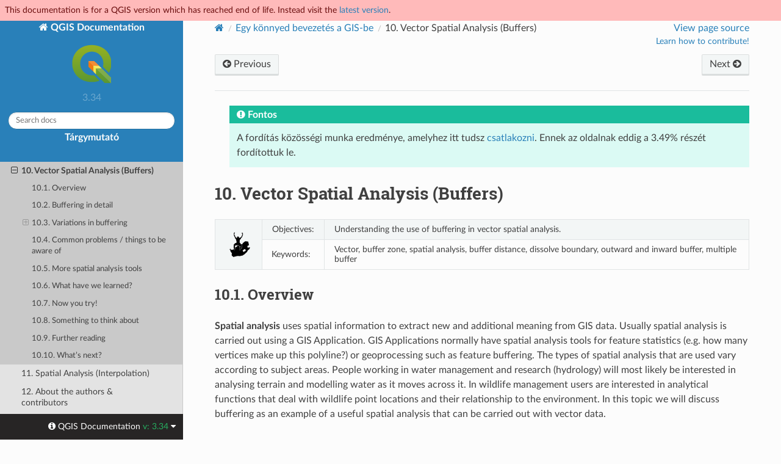

--- FILE ---
content_type: text/html
request_url: https://docs.qgis.org/3.34/hu/docs/gentle_gis_introduction/vector_spatial_analysis_buffers.html
body_size: 8864
content:
<!DOCTYPE html>
<html class="writer-html5" lang="hu" data-content_root="../../">
<head>
  <meta charset="utf-8" /><meta name="viewport" content="width=device-width, initial-scale=1" />

  <meta name="viewport" content="width=device-width, initial-scale=1.0" />
  <title>10. Vector Spatial Analysis (Buffers) &mdash; QGIS Documentation  dokumentáció</title>
      <link rel="stylesheet" type="text/css" href="../../_static/pygments.css?v=80d5e7a1" />
      <link rel="stylesheet" type="text/css" href="../../_static/css/qgis_docs.css?v=01847ad1" />
      <link rel="stylesheet" type="text/css" href="../../_static/togglebutton.css?v=13237357" />
      <link rel="stylesheet" type="text/css" href="../../_static/copybutton.css?v=76b2166b" />
      <link rel="stylesheet" type="text/css" href="../../_static/css/qgis_topbar.css?v=5613a779" />

  
    <link rel="shortcut icon" href="../../_static/qgis_logo.ico"/>
    <link rel="canonical" href="https://docs.qgis.org/latest/en/docs/gentle_gis_introduction/vector_spatial_analysis_buffers.html"/>
  <!--[if lt IE 9]>
    <script src="../../_static/js/html5shiv.min.js"></script>
  <![endif]-->
  
        <script src="../../_static/jquery.js?v=5d32c60e"></script>
        <script src="../../_static/_sphinx_javascript_frameworks_compat.js?v=2cd50e6c"></script>
        <script src="../../_static/documentation_options.js?v=24d5f357"></script>
        <script src="../../_static/doctools.js?v=888ff710"></script>
        <script src="../../_static/sphinx_highlight.js?v=dc90522c"></script>
        <script src="../../_static/clipboard.min.js?v=a7894cd8"></script>
        <script src="../../_static/copybutton.js?v=f281be69"></script>
        <script>let toggleHintShow = 'Click to show';</script>
        <script>let toggleHintHide = 'Click to hide';</script>
        <script>let toggleOpenOnPrint = 'true';</script>
        <script src="../../_static/togglebutton.js?v=4a39c7ea"></script>
        <script src="../../_static/translations.js?v=f0e509d9"></script>
        <script>var togglebuttonSelector = '.toggle, .admonition.dropdown';</script>
        <script>var togglebuttonSelector = '.toggle, .admonition.dropdown';</script>
    <script src="../../_static/js/theme.js"></script>
    <link rel="index" title="Tárgymutató" href="../../genindex.html" />
    <link rel="search" title="Keresés" href="../../search.html" />
    <link rel="next" title="11. Spatial Analysis (Interpolation)" href="spatial_analysis_interpolation.html" />
    <link rel="prev" title="9. Map Production" href="map_production.html" />
  <meta name="description" content="QGIS 3.34 documentation: 10. Vector Spatial Analysis (Buffers)">
  <meta name="robots" content="noindex">
</head>

<body class="wy-body-for-nav">

  <nav class="release_status_topbar">
    <div class="row outdated">
     This documentation is for a QGIS version which has reached end of life. Instead visit the <a href="https://docs.qgis.org/latest/hu/docs/gentle_gis_introduction/vector_spatial_analysis_buffers.html">latest version</a>.
    </div>
  </nav>

   

 
  <div class="wy-grid-for-nav">
    <nav data-toggle="wy-nav-shift" class="wy-nav-side">
      <div class="wy-side-scroll">
        <div class="wy-side-nav-search" >
   

          
          
          <a href="../index.html" class="icon icon-home">
            QGIS Documentation
              <img src="../../_static/logo.png" class="logo" alt="Logo"/>
          </a>
              <div class="version">
                3.34
              </div>
<div role="search">
  <form id="rtd-search-form" class="wy-form" action="../../search.html" method="get">
    <input type="text" name="q" placeholder="Search docs" aria-label="Search docs" />
    <input type="hidden" name="check_keywords" value="yes" />
    <input type="hidden" name="area" value="default" />
  </form>
</div>
   <a href= "../../genindex.html">Tárgymutató</a>
 
        </div><div class="wy-menu wy-menu-vertical" data-spy="affix" role="navigation" aria-label="Navigation menu">
              <p class="caption" role="heading"><span class="caption-text">Felhasználóknak</span></p>
<ul class="current">
<li class="toctree-l1"><a class="reference internal" href="../user_manual/index.html">QGIS Desktop User Guide/Manual (QGIS 3.34)</a></li>
<li class="toctree-l1"><a class="reference internal" href="../server_manual/index.html">QGIS Server Guide/Manual (QGIS 3.34)</a></li>
<li class="toctree-l1"><a class="reference internal" href="../training_manual/index.html">Oktatóanyag</a></li>
<li class="toctree-l1 current"><a class="reference internal" href="index.html">Egy könnyed bevezetés a GIS-be</a><ul class="current">
<li class="toctree-l2"><a class="reference internal" href="preamble.html">1. Bevezető</a></li>
<li class="toctree-l2"><a class="reference internal" href="introducing_gis.html">2. GIS bevezetés</a></li>
<li class="toctree-l2"><a class="reference internal" href="vector_data.html">3. Vector Data</a></li>
<li class="toctree-l2"><a class="reference internal" href="vector_attribute_data.html">4. Vector Attribute Data</a></li>
<li class="toctree-l2"><a class="reference internal" href="data_capture.html">5. Data Capture</a></li>
<li class="toctree-l2"><a class="reference internal" href="raster_data.html">6. Raster Data</a></li>
<li class="toctree-l2"><a class="reference internal" href="topology.html">7. Topológia</a></li>
<li class="toctree-l2"><a class="reference internal" href="coordinate_reference_systems.html">8. Koordináta-rendszerek</a></li>
<li class="toctree-l2"><a class="reference internal" href="map_production.html">9. Map Production</a></li>
<li class="toctree-l2 current"><a class="current reference internal" href="#">10. Vector Spatial Analysis (Buffers)</a><ul>
<li class="toctree-l3"><a class="reference internal" href="#overview">10.1. Overview</a></li>
<li class="toctree-l3"><a class="reference internal" href="#buffering-in-detail">10.2. Buffering in detail</a></li>
<li class="toctree-l3"><a class="reference internal" href="#variations-in-buffering">10.3. Variations in buffering</a><ul>
<li class="toctree-l4"><a class="reference internal" href="#multiple-buffer-zones">10.3.1. Multiple buffer zones</a></li>
<li class="toctree-l4"><a class="reference internal" href="#buffering-with-intact-or-dissolved-boundaries">10.3.2. Buffering with intact or dissolved boundaries</a></li>
<li class="toctree-l4"><a class="reference internal" href="#buffering-outward-and-inward">10.3.3. Buffering outward and inward</a></li>
</ul>
</li>
<li class="toctree-l3"><a class="reference internal" href="#common-problems-things-to-be-aware-of">10.4. Common problems / things to be aware of</a></li>
<li class="toctree-l3"><a class="reference internal" href="#more-spatial-analysis-tools">10.5. More spatial analysis tools</a></li>
<li class="toctree-l3"><a class="reference internal" href="#what-have-we-learned">10.6. What have we learned?</a></li>
<li class="toctree-l3"><a class="reference internal" href="#now-you-try">10.7. Now you try!</a></li>
<li class="toctree-l3"><a class="reference internal" href="#something-to-think-about">10.8. Something to think about</a></li>
<li class="toctree-l3"><a class="reference internal" href="#further-reading">10.9. Further reading</a></li>
<li class="toctree-l3"><a class="reference internal" href="#what-s-next">10.10. What’s next?</a></li>
</ul>
</li>
<li class="toctree-l2"><a class="reference internal" href="spatial_analysis_interpolation.html">11. Spatial Analysis (Interpolation)</a></li>
<li class="toctree-l2"><a class="reference internal" href="authors_and_contributors.html">12. About the authors &amp; contributors</a></li>
<li class="toctree-l2"><a class="reference internal" href="gnu_free_documentation_license.html">13. GNU Free Documentation License</a></li>
</ul>
</li>
</ul>
<p class="caption" role="heading"><span class="caption-text">Íróknak</span></p>
<ul>
<li class="toctree-l1"><a class="reference internal" href="../documentation_guidelines/index.html">Dokumentációs irányelvek</a></li>
</ul>
<p class="caption" role="heading"><span class="caption-text">Fejlesztőknek</span></p>
<ul>
<li class="toctree-l1"><a class="reference internal" href="../pyqgis_developer_cookbook/index.html">PyQGIS Cookbook (QGIS 3.34)</a></li>
<li class="toctree-l1"><a class="reference internal" href="../developers_guide/index.html">Fejlesztői útmutató</a></li>
</ul>

        </div>
      </div>
    </nav>

    <section data-toggle="wy-nav-shift" class="wy-nav-content-wrap"><nav class="wy-nav-top" aria-label="Mobile navigation menu" >
          <i data-toggle="wy-nav-top" class="fa fa-bars"></i>
          <a href="../index.html">QGIS Documentation</a>
      </nav>

      <div class="wy-nav-content">
        <div class="rst-content">
          <div role="navigation" aria-label="Page navigation">
  <ul class="wy-breadcrumbs">
      <li><a href="../index.html" class="icon icon-home" aria-label="Home"></a></li>
          <li class="breadcrumb-item"><a href="index.html">Egy könnyed bevezetés a GIS-be</a></li>
      <li class="breadcrumb-item active"><span class="section-number">10. </span>Vector Spatial Analysis (Buffers)</li>

    <li style="float: right; text-align: right;">
	<ul>
		
      <li class="wy-breadcrumbs-aside">
            <a href="../../_sources/docs/gentle_gis_introduction/vector_spatial_analysis_buffers.rst.txt" rel="nofollow"> View page source</a>
      </li>
	</ul>

        <!-- Add a button to guide potential contributors
	     To do: add a more generic page for contributing in QGIS docs to keep users in the same website
	     <a class="qgis-edit-guidelines" href="https://docs.qgis.org/3.34/hu/docs/documentation_guidelines/index.html">
	-->
	<a class="qgis-edit-guidelines" href="https://qgis.org/community/involve/">
		Learn how to contribute!
	</a>
    </li>


  </ul><div class="rst-breadcrumbs-buttons" role="navigation" aria-label="Sequential page navigation">
        <a href="map_production.html" class="btn btn-neutral float-left" title="9. Map Production" accesskey="p"><span class="fa fa-arrow-circle-left" aria-hidden="true"></span> Previous</a>
        <a href="spatial_analysis_interpolation.html" class="btn btn-neutral float-right" title="11. Spatial Analysis (Interpolation)" accesskey="n">Next <span class="fa fa-arrow-circle-right" aria-hidden="true"></span></a>
  </div>
  <hr/>
</div>
          <div role="main" class="document" itemscope="itemscope" itemtype="http://schema.org/Article">
           <div itemprop="articleBody">
             
  <blockquote>
<div><div class="admonition important">
<p class="admonition-title">Fontos</p>
<p>A fordítás közösségi munka eredménye, amelyhez itt tudsz <a class="reference internal" href="../documentation_guidelines/do_translations.html#translation-guidelines"><span class="std std-ref">csatlakozni</span></a>. Ennek az oldalnak eddig a 3.49% részét fordítottuk le.</p>
</div>
</div></blockquote>
<section id="vector-spatial-analysis-buffers">
<h1><span class="section-number">10. </span>Vector Spatial Analysis (Buffers)<a class="headerlink" href="#vector-spatial-analysis-buffers" title="Link to this heading"></a></h1>
<table class="docutils align-default">
<tbody>
<tr class="row-odd"><td rowspan="2"><p><a class="reference internal" href="../../_images/gentlelogo.png"><img alt="gentleLogo" src="../../_images/gentlelogo.png" style="width: 3em;" /></a></p></td>
<td><p>Objectives:</p></td>
<td><p>Understanding the use of buffering in vector spatial analysis.</p></td>
</tr>
<tr class="row-even"><td><p>Keywords:</p></td>
<td><p>Vector, buffer zone, spatial analysis, buffer distance, dissolve boundary, outward and inward buffer, multiple buffer</p></td>
</tr>
</tbody>
</table>
<section id="overview">
<h2><span class="section-number">10.1. </span>Overview<a class="headerlink" href="#overview" title="Link to this heading"></a></h2>
<p><strong>Spatial analysis</strong> uses spatial information to extract new and additional
meaning from GIS data. Usually spatial analysis is carried out using a GIS
Application. GIS Applications normally have spatial analysis tools for feature
statistics (e.g. how many vertices make up this polyline?) or geoprocessing such
as feature buffering. The types of spatial analysis that are used vary according
to subject areas. People working in water management and research (hydrology)
will most likely be interested in analysing terrain and modelling water as it
moves across it. In wildlife management users are interested in analytical
functions that deal with wildlife point locations and their relationship to the
environment. In this topic we will discuss buffering as an example of a useful
spatial analysis that can be carried out with vector data.</p>
</section>
<section id="buffering-in-detail">
<h2><span class="section-number">10.2. </span>Buffering in detail<a class="headerlink" href="#buffering-in-detail" title="Link to this heading"></a></h2>
<p><strong>Buffering</strong> usually creates two areas: one area that is <strong>within</strong> a specified
distance to selected real world features and the other area that is <strong>beyond</strong>.
The area that is within the specified distance is called the <strong>buffer zone</strong>.</p>
<p>A <strong>buffer zone</strong> is any area that serves the purpose of keeping real world
features distant from one another. Buffer zones are often set up to protect the
environment, protect residential and commercial zones from industrial accidents
or natural disasters, or to prevent violence. Common types of buffer zones may
be greenbelts between residential and commercial areas, border zones between
countries (see <a class="reference internal" href="#figure-buffer-zone"><span class="std std-numref">10.7. ábra</span></a>), noise protection zones around airports, or
pollution protection zones along rivers.</p>
<figure class="align-center" id="id1">
<span id="figure-buffer-zone"></span><a class="reference internal image-reference" href="../../_images/buffer_zone.png"><img alt="../../_images/buffer_zone.png" src="../../_images/buffer_zone.png" style="width: 30em;" /></a>
<figcaption>
<p><span class="caption-number">10.7. ábra </span><span class="caption-text">The border between the United States of America and Mexico is separated by a
buffer zone. (Photo taken by SGT Jim Greenhill 2006).</span><a class="headerlink" href="#id1" title="Link to this image"></a></p>
</figcaption>
</figure>
<p>In a GIS Application, <strong>buffer zones are</strong> always represented as <strong>vector
polygons</strong> enclosing other polygon, line or point features (see
<a class="reference internal" href="#figure-point-buffer"><span class="std std-numref">10.8. ábra</span></a>, <a class="reference internal" href="#figure-line-buffer"><span class="std std-numref">10.9. ábra</span></a>, <a class="reference internal" href="#figure-polygon-buffer"><span class="std std-numref">10.10. ábra</span></a>).</p>
<figure class="align-center" id="id2">
<span id="figure-point-buffer"></span><a class="reference internal image-reference" href="../../_images/point_buffer.png"><img alt="../../_images/point_buffer.png" src="../../_images/point_buffer.png" style="width: 30em;" /></a>
<figcaption>
<p><span class="caption-number">10.8. ábra </span><span class="caption-text">A buffer zone around vector points.</span><a class="headerlink" href="#id2" title="Link to this image"></a></p>
</figcaption>
</figure>
<figure class="align-center" id="id3">
<span id="figure-line-buffer"></span><a class="reference internal image-reference" href="../../_images/line_buffer.png"><img alt="../../_images/line_buffer.png" src="../../_images/line_buffer.png" style="width: 30em;" /></a>
<figcaption>
<p><span class="caption-number">10.9. ábra </span><span class="caption-text">A buffer zone around vector polylines.</span><a class="headerlink" href="#id3" title="Link to this image"></a></p>
</figcaption>
</figure>
<figure class="align-center" id="id4">
<span id="figure-polygon-buffer"></span><a class="reference internal image-reference" href="../../_images/polygon_buffer.png"><img alt="../../_images/polygon_buffer.png" src="../../_images/polygon_buffer.png" style="width: 30em;" /></a>
<figcaption>
<p><span class="caption-number">10.10. ábra </span><span class="caption-text">A buffer zone around vector polygons.</span><a class="headerlink" href="#id4" title="Link to this image"></a></p>
</figcaption>
</figure>
</section>
<section id="variations-in-buffering">
<h2><span class="section-number">10.3. </span>Variations in buffering<a class="headerlink" href="#variations-in-buffering" title="Link to this heading"></a></h2>
<p>There are several variations in buffering. The <strong>buffer distance</strong> or buffer size
<strong>can vary</strong> according to numerical values provided in the vector layer attribute
table for each feature. The numerical values have to be defined in map units
according to the Coordinate Reference System (CRS) used with the data. For example,
the width of a buffer zone along the banks of a river can vary depending on the
intensity of the adjacent land use. For intensive cultivation the buffer distance
may be bigger than for organic farming (see Figure <a class="reference internal" href="#figure-variable-buffer"><span class="std std-numref">10.11. ábra</span></a> and
Table <a class="reference internal" href="#table-buffer-attributes">table_buffer_attributes</a>).</p>
<figure class="align-center" id="id5">
<span id="figure-variable-buffer"></span><a class="reference internal image-reference" href="../../_images/variable_buffer.png"><img alt="../../_images/variable_buffer.png" src="../../_images/variable_buffer.png" style="width: 30em;" /></a>
<figcaption>
<p><span class="caption-number">10.11. ábra </span><span class="caption-text">Buffering rivers with different buffer distances.</span><a class="headerlink" href="#id5" title="Link to this image"></a></p>
</figcaption>
</figure>
<table class="docutils align-default" id="table-buffer-attributes">
<thead>
<tr class="row-odd"><th class="head"><p>River</p></th>
<th class="head"><p>Adjacent land use</p></th>
<th class="head"><p>Buffer distance (meters)</p></th>
</tr>
</thead>
<tbody>
<tr class="row-even"><td><p>Breede River</p></td>
<td><p>Intensive vegetable cultivation</p></td>
<td><p>100</p></td>
</tr>
<tr class="row-odd"><td><p>Komati</p></td>
<td><p>Intensive cotton cultivation</p></td>
<td><p>150</p></td>
</tr>
<tr class="row-even"><td><p>Oranje</p></td>
<td><p>Organic farming</p></td>
<td><p>50</p></td>
</tr>
<tr class="row-odd"><td><p>Telle river</p></td>
<td><p>Organic farming</p></td>
<td><p>50</p></td>
</tr>
</tbody>
</table>
<p>Table Buffer Attributes 1: Attribute table with different buffer distances to
rivers based on information about the adjacent land use.</p>
<p>Buffers around polyline features, such as rivers or roads, do not have to be on
both sides of the lines. They can be on either the left side or the right side
of the line feature. In these cases the left or right side is determined by the
direction from the starting point to the end point of the line during digitising.</p>
<section id="multiple-buffer-zones">
<h3><span class="section-number">10.3.1. </span>Multiple buffer zones<a class="headerlink" href="#multiple-buffer-zones" title="Link to this heading"></a></h3>
<p>A feature can also have more than one buffer zone. A nuclear power plant may be
buffered with distances of 10, 15, 25 and 30 km, thus forming multiple rings
around the plant as part of an evacuation plan (see <a class="reference internal" href="#figure-multiple-buffers"><span class="std std-numref">10.12. ábra</span></a>).</p>
<figure class="align-center" id="id6">
<span id="figure-multiple-buffers"></span><a class="reference internal image-reference" href="../../_images/multiple_buffers.png"><img alt="../../_images/multiple_buffers.png" src="../../_images/multiple_buffers.png" style="width: 30em;" /></a>
<figcaption>
<p><span class="caption-number">10.12. ábra </span><span class="caption-text">Buffering a point feature with distances of 10, 15, 25 and 30 km.</span><a class="headerlink" href="#id6" title="Link to this image"></a></p>
</figcaption>
</figure>
</section>
<section id="buffering-with-intact-or-dissolved-boundaries">
<h3><span class="section-number">10.3.2. </span>Buffering with intact or dissolved boundaries<a class="headerlink" href="#buffering-with-intact-or-dissolved-boundaries" title="Link to this heading"></a></h3>
<p>Buffer zones often have dissolved boundaries so that there are no overlapping
areas between the buffer zones. In some cases though, it may also be useful for
boundaries of buffer zones to remain intact, so that each buffer zone is a
separate polygon and you can identify the overlapping areas (see
Figure <a class="reference internal" href="#figure-buffer-dissolve"><span class="std std-numref">10.13. ábra</span></a>).</p>
<figure class="align-center" id="id7">
<span id="figure-buffer-dissolve"></span><a class="reference internal image-reference" href="../../_images/buffer_dissolve.png"><img alt="../../_images/buffer_dissolve.png" src="../../_images/buffer_dissolve.png" style="width: 30em;" /></a>
<figcaption>
<p><span class="caption-number">10.13. ábra </span><span class="caption-text">Buffer zones with dissolved (left) and with intact boundaries (right) showing
overlapping areas.</span><a class="headerlink" href="#id7" title="Link to this image"></a></p>
</figcaption>
</figure>
</section>
<section id="buffering-outward-and-inward">
<h3><span class="section-number">10.3.3. </span>Buffering outward and inward<a class="headerlink" href="#buffering-outward-and-inward" title="Link to this heading"></a></h3>
<p>Buffer zones around polygon features are usually extended outward from a polygon
boundary but it is also possible to create a buffer zone inward from a polygon
boundary. Say, for example, the Department of Tourism wants to plan a new road
around Robben Island and environmental laws require that the road is at least
200 meters inward from the coastline. They could use an inward buffer to find
the 200 m line inland and then plan their road not to go beyond that line.</p>
</section>
</section>
<section id="common-problems-things-to-be-aware-of">
<h2><span class="section-number">10.4. </span>Common problems / things to be aware of<a class="headerlink" href="#common-problems-things-to-be-aware-of" title="Link to this heading"></a></h2>
<p>Most GIS Applications offer buffer creation as an analysis tool, but the options
for creating buffers can vary. For example, not all GIS Applications allow you
to buffer on either the left side or the right side of a line feature, to dissolve
the boundaries of buffer zones or to buffer inward from a polygon boundary.</p>
<p>A buffer distance always has to be defined as a whole number (integer) or a
decimal number (floating point value). This value is defined in map units (meters,
feet, decimal degrees) according to the Coordinate Reference System (CRS) of the
vector layer.</p>
</section>
<section id="more-spatial-analysis-tools">
<h2><span class="section-number">10.5. </span>More spatial analysis tools<a class="headerlink" href="#more-spatial-analysis-tools" title="Link to this heading"></a></h2>
<p>Buffering is an important and often used spatial analysis tool but there are
many others that can be used in a GIS and explored by the user.</p>
<p><strong>Spatial overlay</strong> is a process that allows you to identify the relationships
between two polygon features that share all or part of the same area. The output
vector layer is a combination of the input features information (see
<a class="reference internal" href="#figure-overlay-operations"><span class="std std-numref">10.14. ábra</span></a>).</p>
<figure class="align-center" id="id8">
<span id="figure-overlay-operations"></span><a class="reference internal image-reference" href="../../_images/overlay_operations.png"><img alt="../../_images/overlay_operations.png" src="../../_images/overlay_operations.png" style="width: 30em;" /></a>
<figcaption>
<p><span class="caption-number">10.14. ábra </span><span class="caption-text">Spatial overlay with two input vector layers (a_input = rectangle, b_input =
circle). The resulting vector layer is displayed in green.</span><a class="headerlink" href="#id8" title="Link to this image"></a></p>
</figcaption>
</figure>
<p>Typical spatial overlay examples are:</p>
<ul class="simple">
<li><p><strong>Intersection</strong>: The output layer contains all areas where both layers overlap
(intersect).</p></li>
<li><p><strong>Union</strong>: the output layer contains all areas of the two input layers combined.</p></li>
<li><p><strong>Symmetrical difference</strong>: The output layer contains all areas of the input
layers except those areas where the two layers overlap (intersect).</p></li>
<li><p><strong>Difference</strong>: The output layer contains all areas of the first input layer
that do not overlap (intersect) with the second input layer.</p></li>
</ul>
</section>
<section id="what-have-we-learned">
<h2><span class="section-number">10.6. </span>What have we learned?<a class="headerlink" href="#what-have-we-learned" title="Link to this heading"></a></h2>
<p>Let’s wrap up what we covered in this worksheet:</p>
<ul class="simple">
<li><p><strong>Buffer zones</strong> describe areas around real world features.</p></li>
<li><p>Buffer zones are always <strong>vector polygons</strong>.</p></li>
<li><p>A feature can have <strong>multiple</strong> buffer zones.</p></li>
<li><p>The size of a buffer zone is defined by a <strong>buffer distance</strong>.</p></li>
<li><p>A buffer distance has to be an <strong>integer</strong> or <strong>floating point</strong> value.</p></li>
<li><p>A buffer distance can be different for each feature within a vector layer.</p></li>
<li><p>Polygons can be buffered <strong>inward</strong> or <strong>outward</strong> from the polygon boundary.</p></li>
<li><p>Buffer zones can be created with <strong>intact</strong> or <strong>dissolved</strong> boundaries.</p></li>
<li><p>Besides buffering, a GIS usually provides a variety of vector analysis tools
to solve spatial tasks.</p></li>
</ul>
</section>
<section id="now-you-try">
<h2><span class="section-number">10.7. </span>Now you try!<a class="headerlink" href="#now-you-try" title="Link to this heading"></a></h2>
<p>Here are some ideas for you to try with your learners:</p>
<ul class="simple">
<li><p>Because of dramatic traffic increase, the town planners want to widen the main
road and add a second lane. Create a buffer around the road to find properties
that fall within the buffer zone (see <a class="reference internal" href="#figure-buffer-road"><span class="std std-numref">10.15. ábra</span></a>).</p></li>
<li><p>For controlling protesting groups, the police want to establish a neutral zone
to keep protesters at least 100 meters from a building. Create a buffer around
a building and colour it so that event planners can see where the buffer area
is.</p></li>
<li><p>A truck factory plans to expand. The siting criteria stipulate that a potential
site must be within 1 km of a heavy-duty road. Create a buffer along a main
road so that you can see where potential sites are.</p></li>
<li><p>Imagine that the city wants to introduce a law stipulating that no bottle stores
may be within a 1000 meter buffer zone of a school or a church. Create a 1 km
buffer around your school and then go and see if there would be any bottle
stores too close to your school.</p></li>
</ul>
<figure class="align-center" id="id9">
<span id="figure-buffer-road"></span><a class="reference internal image-reference" href="../../_images/buffer_road.png"><img alt="../../_images/buffer_road.png" src="../../_images/buffer_road.png" style="width: 30em;" /></a>
<figcaption>
<p><span class="caption-number">10.15. ábra </span><span class="caption-text">Buffer zone (green) around a roads map (brown). You can see which houses fall
within the buffer zone, so now you could contact the owner and talk to him
about the situation.</span><a class="headerlink" href="#id9" title="Link to this image"></a></p>
</figcaption>
</figure>
</section>
<section id="something-to-think-about">
<h2><span class="section-number">10.8. </span>Something to think about<a class="headerlink" href="#something-to-think-about" title="Link to this heading"></a></h2>
<p>If you don’t have a computer available, you can use a toposheet and a compass to
create buffer zones around buildings. Make small pencil marks at an equal distance
all along your feature using the compass, then connect the marks using a ruler!</p>
</section>
<section id="further-reading">
<h2><span class="section-number">10.9. </span>Further reading<a class="headerlink" href="#further-reading" title="Link to this heading"></a></h2>
<p><strong>Books</strong>:</p>
<ul class="simple">
<li><p>Galati, Stephen R. (2006). Geographic Information Systems Demystified. Artech
House Inc. ISBN: 158053533X</p></li>
<li><p>Chang, Kang-Tsung (2006). Introduction to Geographic Information Systems. 3rd
Edition. McGraw Hill. ISBN: 0070658986</p></li>
<li><p>DeMers, Michael N. (2005). Fundamentals of Geographic Information Systems. 3rd
Edition. Wiley. ISBN: 9814126195</p></li>
</ul>
<p>The QGIS User Guide also has more detailed information on analysing vector data
in QGIS.</p>
</section>
<section id="what-s-next">
<h2><span class="section-number">10.10. </span>What’s next?<a class="headerlink" href="#what-s-next" title="Link to this heading"></a></h2>
<p>In the section that follows we will take a closer look at <strong>interpolation</strong> as
an example of spatial analysis you can do with raster data.</p>
</section>
</section>


           </div>
          </div>
          <footer><div class="rst-footer-buttons" role="navigation" aria-label="Footer">
        <a href="map_production.html" class="btn btn-neutral float-left" title="9. Map Production" accesskey="p" rel="prev"><span class="fa fa-arrow-circle-left" aria-hidden="true"></span> Previous</a>
        <a href="spatial_analysis_interpolation.html" class="btn btn-neutral float-right" title="11. Spatial Analysis (Interpolation)" accesskey="n" rel="next">Next <span class="fa fa-arrow-circle-right" aria-hidden="true"></span></a>
    </div>

  <hr/>

  <div role="contentinfo">
    <p>&#169; Copyright 2002-now, QGIS project.
      <span class="lastupdated">Utolsó frissítés 2025 máj. 20, 21:18 +0000.
      </span></p>
  </div>

  Built with <a href="https://www.sphinx-doc.org/">Sphinx</a> using a
    <a href="https://github.com/readthedocs/sphinx_rtd_theme">theme</a>
    provided by <a href="https://readthedocs.org">Read the Docs</a>.
   

</footer>
        </div>
      </div>
    </section>
  </div>
  <!-- Transifex follows a particular logic to build target pages:
Expected French translation link for https://docs.qgis.org/3.28/en/docs/user_manual/print_composer/overview_composer.html
would return https://app.transifex.com/qgis/qgis-documentation/translate/#fr/aa6d8bc653526d38b295ca94bf8eee5e
with the md5 value of "github#qgis/QGIS-Documentation#release_3.28#locale/en/LC_MESSAGES/docs/user_manual/print_composer/overview_composer.po"-->
<!--Make sure that mismatching language codes between Transifex and Sphinx are converted-->


  <div class="rst-versions" data-toggle="rst-versions" role="note" aria-label="versions">
    <span class="rst-current-version" data-toggle="rst-current-version">
      <span class="fa fa-info-circle"> QGIS Documentation </span>
      v: 3.34
      <span class="fa fa-caret-down"></span>
    </span>

    <div class="rst-other-versions">
      <dl>
        <dt>Languages</dt>
        
          <dd><a href="https://docs.qgis.org/3.34/en/docs/gentle_gis_introduction/vector_spatial_analysis_buffers.html">en</a></dd>
        
          <dd><a href="https://docs.qgis.org/3.34/cs/docs/gentle_gis_introduction/vector_spatial_analysis_buffers.html">cs</a></dd>
        
          <dd><a href="https://docs.qgis.org/3.34/de/docs/gentle_gis_introduction/vector_spatial_analysis_buffers.html">de</a></dd>
        
          <dd><a href="https://docs.qgis.org/3.34/es/docs/gentle_gis_introduction/vector_spatial_analysis_buffers.html">es</a></dd>
        
          <dd><a href="https://docs.qgis.org/3.34/fr/docs/gentle_gis_introduction/vector_spatial_analysis_buffers.html">fr</a></dd>
        
          <dd><a href="https://docs.qgis.org/3.34/hu/docs/gentle_gis_introduction/vector_spatial_analysis_buffers.html">hu</a></dd>
        
          <dd><a href="https://docs.qgis.org/3.34/it/docs/gentle_gis_introduction/vector_spatial_analysis_buffers.html">it</a></dd>
        
          <dd><a href="https://docs.qgis.org/3.34/ja/docs/gentle_gis_introduction/vector_spatial_analysis_buffers.html">ja</a></dd>
        
          <dd><a href="https://docs.qgis.org/3.34/ko/docs/gentle_gis_introduction/vector_spatial_analysis_buffers.html">ko</a></dd>
        
          <dd><a href="https://docs.qgis.org/3.34/lt/docs/gentle_gis_introduction/vector_spatial_analysis_buffers.html">lt</a></dd>
        
          <dd><a href="https://docs.qgis.org/3.34/nl/docs/gentle_gis_introduction/vector_spatial_analysis_buffers.html">nl</a></dd>
        
          <dd><a href="https://docs.qgis.org/3.34/pt_BR/docs/gentle_gis_introduction/vector_spatial_analysis_buffers.html">pt_BR</a></dd>
        
          <dd><a href="https://docs.qgis.org/3.34/pt_PT/docs/gentle_gis_introduction/vector_spatial_analysis_buffers.html">pt_PT</a></dd>
        
          <dd><a href="https://docs.qgis.org/3.34/ro/docs/gentle_gis_introduction/vector_spatial_analysis_buffers.html">ro</a></dd>
        
          <dd><a href="https://docs.qgis.org/3.34/ru/docs/gentle_gis_introduction/vector_spatial_analysis_buffers.html">ru</a></dd>
        
          <dd><a href="https://docs.qgis.org/3.34/zh-Hans/docs/gentle_gis_introduction/vector_spatial_analysis_buffers.html">zh-Hans</a></dd>
        
      </dl>

      <dl>
        <dt>Versions</dt>
        
          <dd><a href="https://docs.qgis.org/testing/hu/docs/gentle_gis_introduction/vector_spatial_analysis_buffers.html">testing</a></dd>
        
          <dd><a href="https://docs.qgis.org/latest/hu/docs/gentle_gis_introduction/vector_spatial_analysis_buffers.html">latest</a></dd>
        
          <dd><a href="https://docs.qgis.org/3.40/hu/docs/gentle_gis_introduction/vector_spatial_analysis_buffers.html">3.40</a></dd>
        
          <dd><a href="https://docs.qgis.org/3.34/hu/docs/gentle_gis_introduction/vector_spatial_analysis_buffers.html">3.34</a></dd>
        
          <dd><a href="https://docs.qgis.org/3.28/hu/docs/gentle_gis_introduction/vector_spatial_analysis_buffers.html">3.28</a></dd>
        
          <dd><a href="https://docs.qgis.org/3.22/hu/docs/gentle_gis_introduction/vector_spatial_analysis_buffers.html">3.22</a></dd>
        
          <dd><a href="https://docs.qgis.org/3.16/hu/docs/gentle_gis_introduction/vector_spatial_analysis_buffers.html">3.16</a></dd>
        
          <dd><a href="https://docs.qgis.org/3.10/hu/docs/gentle_gis_introduction/vector_spatial_analysis_buffers.html">3.10</a></dd>
        
          <dd><a href="https://docs.qgis.org/3.4/hu/docs/gentle_gis_introduction/vector_spatial_analysis_buffers.html">3.4</a></dd>
        
          <dd><a href="https://docs.qgis.org/2.18/hu/docs/gentle_gis_introduction/vector_spatial_analysis_buffers.html">2.18</a></dd>
        
      </dl>

       
       <dl>
        <dt>Downloads</dt>
        
          <dd><a href="https://docs.qgis.org/3.34/pdf">PDF</a></dd>
        
          <dd><a href="https://docs.qgis.org/3.34/zip">HTML</a></dd>
        
      </dl>
      

      
      

      <dl>
        <dt>On QGIS Project</dt>
          <dd>
            <a href="https://qgis.org" target="_blank" rel="noopener noreferrer">Home</a>
          </dd>
          <dd>
            <a href="https://qgis.org/api/3.34" target="_blank" rel="noopener noreferrer">C++ API</a>
          </dd>
          <dd>
            <a href="https://qgis.org/pyqgis/3.34" target="_blank" rel="noopener noreferrer">PyQGIS API</a>
          </dd>
          <dd>
            <a href="https://github.com/qgis/QGIS/tree/release-3_34" target="_blank" rel="noopener noreferrer">Source</a>
          </dd>
      </dl>

    </div>
  </div><script>
      jQuery(function () {
          SphinxRtdTheme.Navigation.enable(true);
      });
  </script> 

<script defer src="https://static.cloudflareinsights.com/beacon.min.js/vcd15cbe7772f49c399c6a5babf22c1241717689176015" integrity="sha512-ZpsOmlRQV6y907TI0dKBHq9Md29nnaEIPlkf84rnaERnq6zvWvPUqr2ft8M1aS28oN72PdrCzSjY4U6VaAw1EQ==" data-cf-beacon='{"version":"2024.11.0","token":"ac8be2df3ab74d3aaa486243ef005a36","r":1,"server_timing":{"name":{"cfCacheStatus":true,"cfEdge":true,"cfExtPri":true,"cfL4":true,"cfOrigin":true,"cfSpeedBrain":true},"location_startswith":null}}' crossorigin="anonymous"></script>
</body>
</html>

--- FILE ---
content_type: application/javascript
request_url: https://docs.qgis.org/3.34/hu/_static/translations.js?v=f0e509d9
body_size: 1086
content:
Documentation.addTranslations({
    "locale": "hu",
    "messages": {
        "%(filename)s &#8212; %(docstitle)s": "",
        "&#169; %(copyright_prefix)s %(copyright)s.": "",
        ", in ": ", ",
        "About these documents": "N\u00e9vjegy ezekr\u0151l a dokumentumokr\u00f3l",
        "Automatically generated list of changes in version %(version)s": "Automatikusan gener\u00e1lt v\u00e1ltoz\u00e1slista a(z) %(version)s v\u00e1ltozathoz",
        "C API changes": "C API v\u00e1ltoz\u00e1sok",
        "Changes in Version %(version)s &#8212; %(docstitle)s": "",
        "Collapse sidebar": "Oldals\u00e1v \u00f6sszez\u00e1r\u00e1sa",
        "Complete Table of Contents": "Teljes tartalomjegyz\u00e9k",
        "Contents": "Tartalom",
        "Copyright": "Minden jog fenntartva",
        "Created using <a href=\"https://www.sphinx-doc.org/\">Sphinx</a> %(sphinx_version)s.": "",
        "Expand sidebar": "Oldals\u00e1v kinyit\u00e1sa",
        "Full index on one page": "Teljes t\u00e1rgymutat\u00f3 egy oldalon",
        "General Index": "\u00c1ltal\u00e1nos t\u00e1rgymutat\u00f3",
        "Global Module Index": "Teljes modul t\u00e1rgymutat\u00f3",
        "Go": "Ok",
        "Hide Search Matches": "Keres\u00e9si Tal\u00e1latok Elrejt\u00e9se",
        "Index": "T\u00e1rgymutat\u00f3",
        "Index &ndash; %(key)s": "T\u00e1rgymutat\u00f3 &ndash; %(key)s",
        "Index pages by letter": "Oldalak ABC sorrendben",
        "Indices and tables:": "T\u00e1rgymutat\u00f3 \u00e9s t\u00e1bl\u00e1zatok",
        "Last updated on %(last_updated)s.": "Utols\u00f3 friss\u00edt\u00e9s %(last_updated)s.",
        "Library changes": "K\u00f6nyvt\u00e1r v\u00e1ltoz\u00e1sok",
        "Navigation": "Navig\u00e1ci\u00f3",
        "Next topic": "K\u00f6vetkez\u0151 t\u00e9mak\u00f6r",
        "Other changes": "Egy\u00e9b v\u00e1ltoz\u00e1sok",
        "Overview": "\u00c1ttekint\u00e9s",
        "Please activate JavaScript to enable the search\n    functionality.": "K\u00e9rem enged\u00e9lyezze a JavaScriptet a keres\u0151 funkci\u00f3\n    haszn\u00e1lat\u00e1hoz.",
        "Preparing search...": "Felk\u00e9sz\u00fcl\u00e9s a keres\u00e9sre...",
        "Previous topic": "El\u0151z\u0151 t\u00e9mak\u00f6r",
        "Quick search": "Gyorskeres\u00e9s",
        "Search": "Keres\u00e9s",
        "Search Page": "Keres\u00e9s",
        "Search Results": "Keres\u00e9si Eredm\u00e9nyek",
        "Search finished, found ${resultCount} page(s) matching the search query.": "",
        "Search within %(docstitle)s": "Keres\u00e9s k\u00f6zt\u00fck: %(docstitle)s",
        "Searching": "Keres\u00e9s folyamatban",
        "Searching for multiple words only shows matches that contain\n    all words.": "",
        "Show Source": "Forr\u00e1s megtekint\u00e9se",
        "Table of Contents": "",
        "This Page": "Ez az Oldal",
        "Welcome! This is": "\u00dcdv\u00f6z\u00f6lj\u00fck! Ez a",
        "Your search did not match any documents. Please make sure that all words are spelled correctly and that you've selected enough categories.": "A keres\u00e9se nem hozott eredm\u00e9nyt. Ellen\u0151rizze, a megadott kulcsszavakat \u00e9s azt, hogy megfelel\u0151 sz\u00e1m\u00fa kateg\u00f3ria van-e kiv\u00e1lasztva.",
        "all functions, classes, terms": "\u00f6sszes funkci\u00f3, oszt\u00e1ly \u00e9s kifejez\u00e9s",
        "can be huge": "nagy lehet",
        "last updated": "utolj\u00e1ra friss\u00edtve",
        "lists all sections and subsections": "kilist\u00e1zza az \u00f6sszes fejezetet \u00e9s alfejezetet",
        "next chapter": "k\u00f6vetkez\u0151 fejezet",
        "previous chapter": "el\u0151z\u0151 fejezet",
        "quick access to all modules": "gyors hozz\u00e1f\u00e9r\u00e9s az \u00f6sszes modulhoz",
        "search": "keres\u00e9s",
        "search this documentation": "keres\u00e9s ebben a dokument\u00e1ci\u00f3ban",
        "the documentation for": "dokument\u00e1ci\u00f3"
    },
    "plural_expr": "(n != 1)"
});